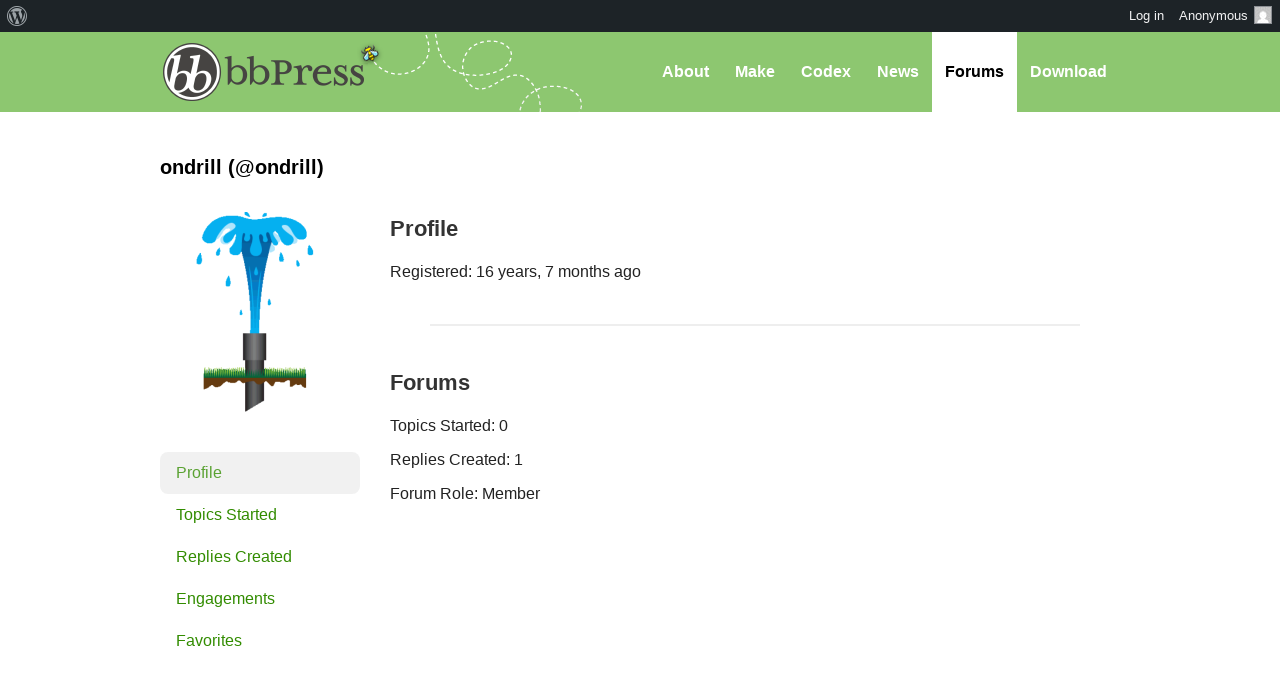

--- FILE ---
content_type: text/html; charset=UTF-8
request_url: https://bbpress.org/forums/profile/ondrill/
body_size: 7721
content:
<!DOCTYPE html><html>

<head profile="http://gmpg.org/xfn/11">
	<title>&#039;s Profile &middot; bbPress.org</title>
	<meta name="viewport" content="width=device-width, initial-scale=1" />
	<meta http-equiv="Content-Type" content="text/html; charset=UTF-8" />
	<meta http-equiv="Content-Style-Type" content="text/css" />
	<meta name="distribution" content="global" />
	<meta name="robots" content="follow, all" />
	<meta name="language" content="en, sv" />
	<meta name="description" content="Forums, made the WordPress way" />
	<meta name="keywords" content="wordpress buddypress bbpress community support forums" />

	<link rel="home" title="Home" href="https://bbpress.org" />
	<link rel="index" title="Index" href="https://bbpress.org/about/index/" />
	<link rel="contents" title="Contents" href="https://bbpress.org/about/contents/" />
	<link rel="search" title="Search" href="#searchform" />
	<link rel="glossary" title="Glossary" href="https://bbpress.org/about/glossary/" />
	<link rel="help" title="Help" href="https://bbpress.org/about/help/" />
	<link rel="first" title="First" href="" />
	<link rel="last" title="Last" href="" />
	<link rel="up" title="Top" href="#top" />
	<link rel="copyright" title="Copyright" href="https://bbpress.org/about/copyright/" />
	<link rel="author" title="Author" href="https://bbpress.org/about/author/" />

	<link rel="Shortcut Icon" href="https://bbpress.org" />
	<link rel="alternate" type="application/rss+xml" title="RSS 2.0" href="https://bbpress.org/feed/" />
	<link rel="alternate" type="text/xml" title="RSS .92" href="https://bbpress.org/feed/rss/" />
	<link rel="alternate" type="application/atom+xml" title="Atom 0.3" href="https://bbpress.org/feed/atom/" />
	<link rel='archives' title='July 2025' href='https://bbpress.org/blog/2025/07/' />
	<link rel='archives' title='April 2025' href='https://bbpress.org/blog/2025/04/' />
	<link rel='archives' title='February 2025' href='https://bbpress.org/blog/2025/02/' />
	<link rel='archives' title='June 2024' href='https://bbpress.org/blog/2024/06/' />
	<link rel='archives' title='November 2021' href='https://bbpress.org/blog/2021/11/' />
	<link rel='archives' title='November 2020' href='https://bbpress.org/blog/2020/11/' />
	<link rel='archives' title='May 2020' href='https://bbpress.org/blog/2020/05/' />
	<link rel='archives' title='January 2020' href='https://bbpress.org/blog/2020/01/' />
	<link rel='archives' title='December 2019' href='https://bbpress.org/blog/2019/12/' />
	<link rel='archives' title='November 2019' href='https://bbpress.org/blog/2019/11/' />
	<link rel='archives' title='September 2017' href='https://bbpress.org/blog/2017/09/' />
	<link rel='archives' title='July 2017' href='https://bbpress.org/blog/2017/07/' />
	<link rel='archives' title='December 2016' href='https://bbpress.org/blog/2016/12/' />
	<link rel='archives' title='November 2016' href='https://bbpress.org/blog/2016/11/' />
	<link rel='archives' title='July 2016' href='https://bbpress.org/blog/2016/07/' />
	<link rel='archives' title='May 2016' href='https://bbpress.org/blog/2016/05/' />
	<link rel='archives' title='March 2016' href='https://bbpress.org/blog/2016/03/' />
	<link rel='archives' title='September 2015' href='https://bbpress.org/blog/2015/09/' />
	<link rel='archives' title='July 2015' href='https://bbpress.org/blog/2015/07/' />
	<link rel='archives' title='May 2015' href='https://bbpress.org/blog/2015/05/' />
	<link rel='archives' title='April 2015' href='https://bbpress.org/blog/2015/04/' />
	<link rel='archives' title='March 2015' href='https://bbpress.org/blog/2015/03/' />
	<link rel='archives' title='June 2014' href='https://bbpress.org/blog/2014/06/' />
	<link rel='archives' title='May 2014' href='https://bbpress.org/blog/2014/05/' />
	<link rel='archives' title='March 2014' href='https://bbpress.org/blog/2014/03/' />
	<link rel='archives' title='January 2014' href='https://bbpress.org/blog/2014/01/' />
	<link rel='archives' title='December 2013' href='https://bbpress.org/blog/2013/12/' />
	<link rel='archives' title='November 2013' href='https://bbpress.org/blog/2013/11/' />
	<link rel='archives' title='October 2013' href='https://bbpress.org/blog/2013/10/' />
	<link rel='archives' title='September 2013' href='https://bbpress.org/blog/2013/09/' />
	<link rel='archives' title='August 2013' href='https://bbpress.org/blog/2013/08/' />
	<link rel='archives' title='May 2013' href='https://bbpress.org/blog/2013/05/' />
	<link rel='archives' title='April 2013' href='https://bbpress.org/blog/2013/04/' />
	<link rel='archives' title='March 2013' href='https://bbpress.org/blog/2013/03/' />
	<link rel='archives' title='February 2013' href='https://bbpress.org/blog/2013/02/' />
	<link rel='archives' title='January 2013' href='https://bbpress.org/blog/2013/01/' />
	<link rel='archives' title='December 2012' href='https://bbpress.org/blog/2012/12/' />
	<link rel='archives' title='November 2012' href='https://bbpress.org/blog/2012/11/' />
	<link rel='archives' title='October 2012' href='https://bbpress.org/blog/2012/10/' />
	<link rel='archives' title='August 2012' href='https://bbpress.org/blog/2012/08/' />
	<link rel='archives' title='July 2012' href='https://bbpress.org/blog/2012/07/' />
	<link rel='archives' title='June 2012' href='https://bbpress.org/blog/2012/06/' />
	<link rel='archives' title='November 2011' href='https://bbpress.org/blog/2011/11/' />
	<link rel='archives' title='September 2011' href='https://bbpress.org/blog/2011/09/' />
	<link rel='archives' title='August 2011' href='https://bbpress.org/blog/2011/08/' />
	<link rel='archives' title='June 2011' href='https://bbpress.org/blog/2011/06/' />
	<link rel='archives' title='May 2011' href='https://bbpress.org/blog/2011/05/' />
	<link rel='archives' title='February 2011' href='https://bbpress.org/blog/2011/02/' />
	<link rel='archives' title='July 2010' href='https://bbpress.org/blog/2010/07/' />
	<link rel='archives' title='January 2010' href='https://bbpress.org/blog/2010/01/' />
	<link rel='archives' title='December 2009' href='https://bbpress.org/blog/2009/12/' />
	<link rel='archives' title='July 2009' href='https://bbpress.org/blog/2009/07/' />
	<link rel='archives' title='June 2009' href='https://bbpress.org/blog/2009/06/' />
	<link rel='archives' title='May 2009' href='https://bbpress.org/blog/2009/05/' />
	<link rel='archives' title='April 2009' href='https://bbpress.org/blog/2009/04/' />
	<link rel='archives' title='January 2009' href='https://bbpress.org/blog/2009/01/' />
	<link rel='archives' title='December 2008' href='https://bbpress.org/blog/2008/12/' />
	<link rel='archives' title='October 2008' href='https://bbpress.org/blog/2008/10/' />
	<link rel='archives' title='September 2008' href='https://bbpress.org/blog/2008/09/' />
	<link rel='archives' title='August 2008' href='https://bbpress.org/blog/2008/08/' />
	<link rel='archives' title='July 2008' href='https://bbpress.org/blog/2008/07/' />
	<link rel='archives' title='April 2008' href='https://bbpress.org/blog/2008/04/' />
	<link rel='archives' title='March 2008' href='https://bbpress.org/blog/2008/03/' />
	<link rel='archives' title='January 2008' href='https://bbpress.org/blog/2008/01/' />
	<link rel='archives' title='November 2007' href='https://bbpress.org/blog/2007/11/' />
	<link rel='archives' title='September 2007' href='https://bbpress.org/blog/2007/09/' />
	<link rel='archives' title='June 2007' href='https://bbpress.org/blog/2007/06/' />
	<link rel='archives' title='February 2007' href='https://bbpress.org/blog/2007/02/' />
	<link rel='archives' title='January 2007' href='https://bbpress.org/blog/2007/01/' />
	<link rel='archives' title='October 2006' href='https://bbpress.org/blog/2006/10/' />
	<link rel='archives' title='September 2006' href='https://bbpress.org/blog/2006/09/' />
	<link rel='archives' title='June 2006' href='https://bbpress.org/blog/2006/06/' />
	<link rel='archives' title='May 2006' href='https://bbpress.org/blog/2006/05/' />
	<link rel='archives' title='August 2005' href='https://bbpress.org/blog/2005/08/' />
	<link rel='archives' title='July 2005' href='https://bbpress.org/blog/2005/07/' />
	<link rel='archives' title='June 2005' href='https://bbpress.org/blog/2005/06/' />
	<link rel='archives' title='April 2005' href='https://bbpress.org/blog/2005/04/' />
	<link rel='archives' title='March 2005' href='https://bbpress.org/blog/2005/03/' />
	<link rel='archives' title='December 2004' href='https://bbpress.org/blog/2004/12/' />
	<link rel="pingback" href="https://bbpress.org/xmlrpc.php" />
		<meta name='robots' content='max-image-preview:large' />
<link rel='dns-prefetch' href='//www.googletagmanager.com' />
<script>(function(w,d,s,l,i){w[l]=w[l]||[];w[l].push({'gtm.start':
new Date().getTime(),event:'gtm.js'});var f=d.getElementsByTagName(s)[0],
j=d.createElement(s),dl=l!='dataLayer'?'&l='+l:'';j.async=true;j.src=
'https://www.googletagmanager.com/gtm.js?id='+i+dl;f.parentNode.insertBefore(j,f);
})(window,document,'script','dataLayer','GTM-P24PF4B');</script>
	<style id="wp-img-auto-sizes-contain-inline-css">
img:is([sizes=auto i],[sizes^="auto," i]){contain-intrinsic-size:3000px 1500px}
/*# sourceURL=wp-img-auto-sizes-contain-inline-css */
</style>
<link rel='stylesheet' id='dashicons-css' href='https://bbpress.org/wp-includes/css/dashicons.min.css?ver=7.0-alpha-61509' media='all' />
<link rel='stylesheet' id='admin-bar-css' href='https://bbpress.org/wp-includes/css/admin-bar.min.css?ver=7.0-alpha-61509' media='all' />
<style id="admin-bar-inline-css">

		@media screen { html { margin-top: 32px !important; } }
		@media screen and ( max-width: 782px ) { html { margin-top: 46px !important; } }
	
@media print { #wpadminbar { display:none; } }
/*# sourceURL=admin-bar-inline-css */
</style>
<style id="wp-emoji-styles-inline-css">

	img.wp-smiley, img.emoji {
		display: inline !important;
		border: none !important;
		box-shadow: none !important;
		height: 1em !important;
		width: 1em !important;
		margin: 0 0.07em !important;
		vertical-align: -0.1em !important;
		background: none !important;
		padding: 0 !important;
	}
/*# sourceURL=wp-emoji-styles-inline-css */
</style>
<link rel='stylesheet' id='wp-block-library-css' href='https://bbpress.org/wp-includes/css/dist/block-library/style.min.css?ver=7.0-alpha-61509' media='all' />
<style id="classic-theme-styles-inline-css">
/*! This file is auto-generated */
.wp-block-button__link{color:#fff;background-color:#32373c;border-radius:9999px;box-shadow:none;text-decoration:none;padding:calc(.667em + 2px) calc(1.333em + 2px);font-size:1.125em}.wp-block-file__button{background:#32373c;color:#fff;text-decoration:none}
/*# sourceURL=/wp-includes/css/classic-themes.min.css */
</style>
<link rel='stylesheet' id='wp-components-css' href='https://bbpress.org/wp-includes/css/dist/components/style.min.css?ver=7.0-alpha-61509' media='all' />
<style id="global-styles-inline-css">
:root{--wp--preset--aspect-ratio--square: 1;--wp--preset--aspect-ratio--4-3: 4/3;--wp--preset--aspect-ratio--3-4: 3/4;--wp--preset--aspect-ratio--3-2: 3/2;--wp--preset--aspect-ratio--2-3: 2/3;--wp--preset--aspect-ratio--16-9: 16/9;--wp--preset--aspect-ratio--9-16: 9/16;--wp--preset--color--black: #000000;--wp--preset--color--cyan-bluish-gray: #abb8c3;--wp--preset--color--white: #ffffff;--wp--preset--color--pale-pink: #f78da7;--wp--preset--color--vivid-red: #cf2e2e;--wp--preset--color--luminous-vivid-orange: #ff6900;--wp--preset--color--luminous-vivid-amber: #fcb900;--wp--preset--color--light-green-cyan: #7bdcb5;--wp--preset--color--vivid-green-cyan: #00d084;--wp--preset--color--pale-cyan-blue: #8ed1fc;--wp--preset--color--vivid-cyan-blue: #0693e3;--wp--preset--color--vivid-purple: #9b51e0;--wp--preset--gradient--vivid-cyan-blue-to-vivid-purple: linear-gradient(135deg,rgb(6,147,227) 0%,rgb(155,81,224) 100%);--wp--preset--gradient--light-green-cyan-to-vivid-green-cyan: linear-gradient(135deg,rgb(122,220,180) 0%,rgb(0,208,130) 100%);--wp--preset--gradient--luminous-vivid-amber-to-luminous-vivid-orange: linear-gradient(135deg,rgb(252,185,0) 0%,rgb(255,105,0) 100%);--wp--preset--gradient--luminous-vivid-orange-to-vivid-red: linear-gradient(135deg,rgb(255,105,0) 0%,rgb(207,46,46) 100%);--wp--preset--gradient--very-light-gray-to-cyan-bluish-gray: linear-gradient(135deg,rgb(238,238,238) 0%,rgb(169,184,195) 100%);--wp--preset--gradient--cool-to-warm-spectrum: linear-gradient(135deg,rgb(74,234,220) 0%,rgb(151,120,209) 20%,rgb(207,42,186) 40%,rgb(238,44,130) 60%,rgb(251,105,98) 80%,rgb(254,248,76) 100%);--wp--preset--gradient--blush-light-purple: linear-gradient(135deg,rgb(255,206,236) 0%,rgb(152,150,240) 100%);--wp--preset--gradient--blush-bordeaux: linear-gradient(135deg,rgb(254,205,165) 0%,rgb(254,45,45) 50%,rgb(107,0,62) 100%);--wp--preset--gradient--luminous-dusk: linear-gradient(135deg,rgb(255,203,112) 0%,rgb(199,81,192) 50%,rgb(65,88,208) 100%);--wp--preset--gradient--pale-ocean: linear-gradient(135deg,rgb(255,245,203) 0%,rgb(182,227,212) 50%,rgb(51,167,181) 100%);--wp--preset--gradient--electric-grass: linear-gradient(135deg,rgb(202,248,128) 0%,rgb(113,206,126) 100%);--wp--preset--gradient--midnight: linear-gradient(135deg,rgb(2,3,129) 0%,rgb(40,116,252) 100%);--wp--preset--font-size--small: 13px;--wp--preset--font-size--medium: 20px;--wp--preset--font-size--large: 36px;--wp--preset--font-size--x-large: 42px;--wp--preset--spacing--20: 0.44rem;--wp--preset--spacing--30: 0.67rem;--wp--preset--spacing--40: 1rem;--wp--preset--spacing--50: 1.5rem;--wp--preset--spacing--60: 2.25rem;--wp--preset--spacing--70: 3.38rem;--wp--preset--spacing--80: 5.06rem;--wp--preset--shadow--natural: 6px 6px 9px rgba(0, 0, 0, 0.2);--wp--preset--shadow--deep: 12px 12px 50px rgba(0, 0, 0, 0.4);--wp--preset--shadow--sharp: 6px 6px 0px rgba(0, 0, 0, 0.2);--wp--preset--shadow--outlined: 6px 6px 0px -3px rgb(255, 255, 255), 6px 6px rgb(0, 0, 0);--wp--preset--shadow--crisp: 6px 6px 0px rgb(0, 0, 0);}:where(body) { margin: 0; }:where(.is-layout-flex){gap: 0.5em;}:where(.is-layout-grid){gap: 0.5em;}body .is-layout-flex{display: flex;}.is-layout-flex{flex-wrap: wrap;align-items: center;}.is-layout-flex > :is(*, div){margin: 0;}body .is-layout-grid{display: grid;}.is-layout-grid > :is(*, div){margin: 0;}body{padding-top: 0px;padding-right: 0px;padding-bottom: 0px;padding-left: 0px;}a:where(:not(.wp-element-button)){text-decoration: underline;}:root :where(.wp-element-button, .wp-block-button__link){background-color: #32373c;border-width: 0;color: #fff;font-family: inherit;font-size: inherit;font-style: inherit;font-weight: inherit;letter-spacing: inherit;line-height: inherit;padding-top: calc(0.667em + 2px);padding-right: calc(1.333em + 2px);padding-bottom: calc(0.667em + 2px);padding-left: calc(1.333em + 2px);text-decoration: none;text-transform: inherit;}.has-black-color{color: var(--wp--preset--color--black) !important;}.has-cyan-bluish-gray-color{color: var(--wp--preset--color--cyan-bluish-gray) !important;}.has-white-color{color: var(--wp--preset--color--white) !important;}.has-pale-pink-color{color: var(--wp--preset--color--pale-pink) !important;}.has-vivid-red-color{color: var(--wp--preset--color--vivid-red) !important;}.has-luminous-vivid-orange-color{color: var(--wp--preset--color--luminous-vivid-orange) !important;}.has-luminous-vivid-amber-color{color: var(--wp--preset--color--luminous-vivid-amber) !important;}.has-light-green-cyan-color{color: var(--wp--preset--color--light-green-cyan) !important;}.has-vivid-green-cyan-color{color: var(--wp--preset--color--vivid-green-cyan) !important;}.has-pale-cyan-blue-color{color: var(--wp--preset--color--pale-cyan-blue) !important;}.has-vivid-cyan-blue-color{color: var(--wp--preset--color--vivid-cyan-blue) !important;}.has-vivid-purple-color{color: var(--wp--preset--color--vivid-purple) !important;}.has-black-background-color{background-color: var(--wp--preset--color--black) !important;}.has-cyan-bluish-gray-background-color{background-color: var(--wp--preset--color--cyan-bluish-gray) !important;}.has-white-background-color{background-color: var(--wp--preset--color--white) !important;}.has-pale-pink-background-color{background-color: var(--wp--preset--color--pale-pink) !important;}.has-vivid-red-background-color{background-color: var(--wp--preset--color--vivid-red) !important;}.has-luminous-vivid-orange-background-color{background-color: var(--wp--preset--color--luminous-vivid-orange) !important;}.has-luminous-vivid-amber-background-color{background-color: var(--wp--preset--color--luminous-vivid-amber) !important;}.has-light-green-cyan-background-color{background-color: var(--wp--preset--color--light-green-cyan) !important;}.has-vivid-green-cyan-background-color{background-color: var(--wp--preset--color--vivid-green-cyan) !important;}.has-pale-cyan-blue-background-color{background-color: var(--wp--preset--color--pale-cyan-blue) !important;}.has-vivid-cyan-blue-background-color{background-color: var(--wp--preset--color--vivid-cyan-blue) !important;}.has-vivid-purple-background-color{background-color: var(--wp--preset--color--vivid-purple) !important;}.has-black-border-color{border-color: var(--wp--preset--color--black) !important;}.has-cyan-bluish-gray-border-color{border-color: var(--wp--preset--color--cyan-bluish-gray) !important;}.has-white-border-color{border-color: var(--wp--preset--color--white) !important;}.has-pale-pink-border-color{border-color: var(--wp--preset--color--pale-pink) !important;}.has-vivid-red-border-color{border-color: var(--wp--preset--color--vivid-red) !important;}.has-luminous-vivid-orange-border-color{border-color: var(--wp--preset--color--luminous-vivid-orange) !important;}.has-luminous-vivid-amber-border-color{border-color: var(--wp--preset--color--luminous-vivid-amber) !important;}.has-light-green-cyan-border-color{border-color: var(--wp--preset--color--light-green-cyan) !important;}.has-vivid-green-cyan-border-color{border-color: var(--wp--preset--color--vivid-green-cyan) !important;}.has-pale-cyan-blue-border-color{border-color: var(--wp--preset--color--pale-cyan-blue) !important;}.has-vivid-cyan-blue-border-color{border-color: var(--wp--preset--color--vivid-cyan-blue) !important;}.has-vivid-purple-border-color{border-color: var(--wp--preset--color--vivid-purple) !important;}.has-vivid-cyan-blue-to-vivid-purple-gradient-background{background: var(--wp--preset--gradient--vivid-cyan-blue-to-vivid-purple) !important;}.has-light-green-cyan-to-vivid-green-cyan-gradient-background{background: var(--wp--preset--gradient--light-green-cyan-to-vivid-green-cyan) !important;}.has-luminous-vivid-amber-to-luminous-vivid-orange-gradient-background{background: var(--wp--preset--gradient--luminous-vivid-amber-to-luminous-vivid-orange) !important;}.has-luminous-vivid-orange-to-vivid-red-gradient-background{background: var(--wp--preset--gradient--luminous-vivid-orange-to-vivid-red) !important;}.has-very-light-gray-to-cyan-bluish-gray-gradient-background{background: var(--wp--preset--gradient--very-light-gray-to-cyan-bluish-gray) !important;}.has-cool-to-warm-spectrum-gradient-background{background: var(--wp--preset--gradient--cool-to-warm-spectrum) !important;}.has-blush-light-purple-gradient-background{background: var(--wp--preset--gradient--blush-light-purple) !important;}.has-blush-bordeaux-gradient-background{background: var(--wp--preset--gradient--blush-bordeaux) !important;}.has-luminous-dusk-gradient-background{background: var(--wp--preset--gradient--luminous-dusk) !important;}.has-pale-ocean-gradient-background{background: var(--wp--preset--gradient--pale-ocean) !important;}.has-electric-grass-gradient-background{background: var(--wp--preset--gradient--electric-grass) !important;}.has-midnight-gradient-background{background: var(--wp--preset--gradient--midnight) !important;}.has-small-font-size{font-size: var(--wp--preset--font-size--small) !important;}.has-medium-font-size{font-size: var(--wp--preset--font-size--medium) !important;}.has-large-font-size{font-size: var(--wp--preset--font-size--large) !important;}.has-x-large-font-size{font-size: var(--wp--preset--font-size--x-large) !important;}
:where(.wp-block-post-template.is-layout-flex){gap: 1.25em;}:where(.wp-block-post-template.is-layout-grid){gap: 1.25em;}
:where(.wp-block-term-template.is-layout-flex){gap: 1.25em;}:where(.wp-block-term-template.is-layout-grid){gap: 1.25em;}
:where(.wp-block-columns.is-layout-flex){gap: 2em;}:where(.wp-block-columns.is-layout-grid){gap: 2em;}
:root :where(.wp-block-pullquote){font-size: 1.5em;line-height: 1.6;}
/*# sourceURL=global-styles-inline-css */
</style>
<link rel='stylesheet' id='bbp-default-css' href='https://bbpress.org/wp-content/plugins/bbpress/templates/default/css/bbpress.min.css?ver=2.7.0-alpha-2' media='all' />
<link rel='stylesheet' id='bb-base-css' href='https://bbpress.org/wp-content/themes/bb-base/style.css?ver=202508050001' media='screen' />
<link rel='stylesheet' id='bb-root-css' href='https://bbpress.org/wp-content/themes/bb-base/style-bbpress.css?ver=202508050001' media='screen' />
<link rel='stylesheet' id='bb-child-css' href='https://bbpress.org/wp-content/themes/bbpress-org/style.css?ver=202508050001' media='screen' />
<script id="jquery-core-js" src="https://bbpress.org/wp-includes/js/jquery/jquery.min.js?ver=3.7.1"></script>
<script id="jquery-migrate-js" src="https://bbpress.org/wp-includes/js/jquery/jquery-migrate.min.js?ver=3.4.1"></script>
<link rel="https://api.w.org/" href="https://bbpress.org/wp-json/" /><link rel="EditURI" type="application/rsd+xml" title="RSD" href="https://bbpress.org/xmlrpc.php?rsd" />
<meta name="generator" content="WordPress 7.0-alpha-61509" />
<link rel="icon" href="https://bbpress.org/wp-content/uploads/cropped-bbpress-icon-32x32.png" sizes="32x32" />
<link rel="icon" href="https://bbpress.org/wp-content/uploads/cropped-bbpress-icon-192x192.png" sizes="192x192" />
<link rel="apple-touch-icon" href="https://bbpress.org/wp-content/uploads/cropped-bbpress-icon-180x180.png" />
<meta name="msapplication-TileImage" content="https://bbpress.org/wp-content/uploads/cropped-bbpress-icon-270x270.png" />
</head>

<body id="top" class="bbp-user-page single singular bbpress no-js admin-bar no-customize-support wp-theme-bb-base wp-child-theme-bbpress-org">

	<dl id="accessibility">
		<dt>Skip to:</dt>
		<dd><a href="#content" title="Skip to content">Content</a></dd>
		<dd><a href="#pages" title="Skip to pages">Pages</a></dd>
		<dd><a href="#categories" title="Skip to categories">Categories</a></dd>
		<dd><a href="#search" title="Skip to search">Search</a></dd>
		<dd class="separator"><a href="#top" title="Skip to top">Top</a></dd>
		<dd><a href="#bottom" title="Skip to bottom">Bottom</a></dd>
	</dl>
	<hr class="hidden" />

	<div id="header"><div id="header-inner">
		<div id="nav">
	<a href="#" id="bb-menu-icon"></a>
			<ul id="bb-nav" class="menu">
			<li ><a href="https://bbpress.org/about">About</a></li>
			<li ><a href="https://bbpress.org/make">Make</a></li>
			<li><a href="//codex.bbpress.org/">Codex</a></li>
			<li ><a href="https://bbpress.org/blog">News</a></li>
			<li class="current"><a href="https://bbpress.org/forums/">Forums</a></li>			<li class="download"><a href="https://bbpress.org/download">Download</a></li>
		</ul>
	</div>

		<h1><a href="https://bbpress.org">bbPress.org</a></h1>
	</div></div>
	<hr class="hidden" />


	<div id="main">
		<div class="content">

	
		<div id="bbp-container">
			<div id="bbp-content" role="main">

	
	<h2 id="bbpress-user">ondrill (@ondrill)</h2>

	<div id="bbp-user-0" class="bbp-single-user">
		<div class="entry-content">

			
<div id="bbpress-forums" class="bbpress-wrapper">

	
	
	<div id="bbp-user-wrapper">

		
<div id="bbp-single-user-details">
	<div id="bbp-user-avatar">
		<span class='vcard'>
			<a class="url fn n" href="https://bbpress.org/forums/profile/ondrill/" title="ondrill" rel="me">
				<img alt='' src='https://secure.gravatar.com/avatar/c29b70a604887a1c9be6edae89ccb2ec852dd5a6770c8361ff8fe43cc1991caf?s=200&#038;d=retro&#038;r=g' srcset='https://secure.gravatar.com/avatar/c29b70a604887a1c9be6edae89ccb2ec852dd5a6770c8361ff8fe43cc1991caf?s=400&#038;d=retro&#038;r=g 2x' class='avatar avatar-200 photo' height='200' width='200' decoding='async'/>			</a>
		</span>
	</div>

	
	<div id="bbp-user-navigation">
		<ul>
			<li class="current">
				<span class="vcard bbp-user-profile-link">
					<a class="url fn n" href="https://bbpress.org/forums/profile/ondrill/" title="ondrill&#039;s Profile" rel="me">Profile</a>
				</span>
			</li>

			<li class="">
				<span class='bbp-user-topics-created-link'>
					<a href="https://bbpress.org/forums/profile/ondrill/topics/" title="ondrill&#039;s Topics Started">Topics Started</a>
				</span>
			</li>

			<li class="">
				<span class='bbp-user-replies-created-link'>
					<a href="https://bbpress.org/forums/profile/ondrill/replies/" title="ondrill&#039;s Replies Created">Replies Created</a>
				</span>
			</li>

							<li class="">
					<span class='bbp-user-engagements-created-link'>
						<a href="https://bbpress.org/forums/profile/ondrill/engagements/" title="ondrill&#039;s Engagements">Engagements</a>
					</span>
				</li>
			
							<li class="">
					<span class="bbp-user-favorites-link">
						<a href="https://bbpress.org/forums/profile/ondrill/favorites/" title="ondrill&#039;s Favorites">Favorites</a>
					</span>
				</li>
			
			
		</ul>

		
	</div>
</div>


		<div id="bbp-user-body">
																					
<div id="bbp-user-profile" class="bbp-user-profile">
	<h2 class="entry-title">@ondrill</h2>
	<div class="bbp-user-section">
		<h3>Profile</h3>
		<p class="bbp-user-forum-role">Registered: 16 years, 7 months ago</p>

		
		
		<hr>
		<h3>Forums</h3>

		
		<p class="bbp-user-topic-count">Topics Started: 0</p>
		<p class="bbp-user-reply-count">Replies Created: 1</p>
		<p class="bbp-user-forum-role">Forum Role: Member</p>
	</div>
</div><!-- #bbp-author-topics-started -->

		</div>
	</div>

	
</div>

		</div><!-- .entry-content -->
	</div><!-- #bbp-user-0 -->

	
			</div><!-- #bbp-content -->
		</div><!-- #bbp-container -->

	
			</div>
		</div>
		<hr class="hidden" />

		<div id="footer"><div id="footer-inner">
			<div class="links">
				<p>
					<a href="https://wordpress.org">WordPress.org</a>
					<a href="https://bbpress.org">bbPress.org</a>
					<a href="https://buddypress.org">BuddyPress.org</a>
					<a href="https://ma.tt">Matt</a>
					<a href="https://bbpress.org/feed/" title="RSS Feed for Articles">Blog RSS</a>
				</p>
			</div>
			<div class="details">
				<p>
					<a href="https://bbpress.org/about/gpl/">GPL</a>
					<a href="https://bbpress.org/contact/">Contact Us</a>
					<a href="https://wordpress.org/about/privacy/">Privacy</a>
					<a href="https://bbpress.org/terms/">Terms of Service</a>
					<a href="https://x.com/bbpress">X</a>
				</p>
			</div>
		</div></div>
		<script type="speculationrules">
{"prefetch":[{"source":"document","where":{"and":[{"href_matches":"/*"},{"not":{"href_matches":["/wp-*.php","/wp-admin/*","/wp-content/uploads/*","/wp-content/*","/wp-content/plugins/*","/wp-content/themes/bbpress-org/*","/wp-content/themes/bb-base/*","/*\\?(.+)"]}},{"not":{"selector_matches":"a[rel~=\"nofollow\"]"}},{"not":{"selector_matches":".no-prefetch, .no-prefetch a"}}]},"eagerness":"conservative"}]}
</script>

<script type="text/javascript" id="bbp-swap-no-js-body-class">
	document.body.className = document.body.className.replace( 'bbp-no-js', 'bbp-js' );
</script>

<script id="hoverintent-js-js" src="https://bbpress.org/wp-includes/js/hoverintent-js.min.js?ver=2.2.1"></script>
<script id="admin-bar-js" src="https://bbpress.org/wp-includes/js/admin-bar.min.js?ver=7.0-alpha-61509"></script>
<script id="bbpress-editor-js" src="https://bbpress.org/wp-content/plugins/bbpress/templates/default/js/editor.min.js?ver=2.7.0-alpha-2"></script>
<script id="wp-emoji-settings" type="application/json">
{"baseUrl":"https://s.w.org/images/core/emoji/17.0.2/72x72/","ext":".png","svgUrl":"https://s.w.org/images/core/emoji/17.0.2/svg/","svgExt":".svg","source":{"concatemoji":"https://bbpress.org/wp-includes/js/wp-emoji-release.min.js?ver=7.0-alpha-61509"}}
</script>
<script type="module">
/*! This file is auto-generated */
const a=JSON.parse(document.getElementById("wp-emoji-settings").textContent),o=(window._wpemojiSettings=a,"wpEmojiSettingsSupports"),s=["flag","emoji"];function i(e){try{var t={supportTests:e,timestamp:(new Date).valueOf()};sessionStorage.setItem(o,JSON.stringify(t))}catch(e){}}function c(e,t,n){e.clearRect(0,0,e.canvas.width,e.canvas.height),e.fillText(t,0,0);t=new Uint32Array(e.getImageData(0,0,e.canvas.width,e.canvas.height).data);e.clearRect(0,0,e.canvas.width,e.canvas.height),e.fillText(n,0,0);const a=new Uint32Array(e.getImageData(0,0,e.canvas.width,e.canvas.height).data);return t.every((e,t)=>e===a[t])}function p(e,t){e.clearRect(0,0,e.canvas.width,e.canvas.height),e.fillText(t,0,0);var n=e.getImageData(16,16,1,1);for(let e=0;e<n.data.length;e++)if(0!==n.data[e])return!1;return!0}function u(e,t,n,a){switch(t){case"flag":return n(e,"\ud83c\udff3\ufe0f\u200d\u26a7\ufe0f","\ud83c\udff3\ufe0f\u200b\u26a7\ufe0f")?!1:!n(e,"\ud83c\udde8\ud83c\uddf6","\ud83c\udde8\u200b\ud83c\uddf6")&&!n(e,"\ud83c\udff4\udb40\udc67\udb40\udc62\udb40\udc65\udb40\udc6e\udb40\udc67\udb40\udc7f","\ud83c\udff4\u200b\udb40\udc67\u200b\udb40\udc62\u200b\udb40\udc65\u200b\udb40\udc6e\u200b\udb40\udc67\u200b\udb40\udc7f");case"emoji":return!a(e,"\ud83e\u1fac8")}return!1}function f(e,t,n,a){let r;const o=(r="undefined"!=typeof WorkerGlobalScope&&self instanceof WorkerGlobalScope?new OffscreenCanvas(300,150):document.createElement("canvas")).getContext("2d",{willReadFrequently:!0}),s=(o.textBaseline="top",o.font="600 32px Arial",{});return e.forEach(e=>{s[e]=t(o,e,n,a)}),s}function r(e){var t=document.createElement("script");t.src=e,t.defer=!0,document.head.appendChild(t)}a.supports={everything:!0,everythingExceptFlag:!0},new Promise(t=>{let n=function(){try{var e=JSON.parse(sessionStorage.getItem(o));if("object"==typeof e&&"number"==typeof e.timestamp&&(new Date).valueOf()<e.timestamp+604800&&"object"==typeof e.supportTests)return e.supportTests}catch(e){}return null}();if(!n){if("undefined"!=typeof Worker&&"undefined"!=typeof OffscreenCanvas&&"undefined"!=typeof URL&&URL.createObjectURL&&"undefined"!=typeof Blob)try{var e="postMessage("+f.toString()+"("+[JSON.stringify(s),u.toString(),c.toString(),p.toString()].join(",")+"));",a=new Blob([e],{type:"text/javascript"});const r=new Worker(URL.createObjectURL(a),{name:"wpTestEmojiSupports"});return void(r.onmessage=e=>{i(n=e.data),r.terminate(),t(n)})}catch(e){}i(n=f(s,u,c,p))}t(n)}).then(e=>{for(const n in e)a.supports[n]=e[n],a.supports.everything=a.supports.everything&&a.supports[n],"flag"!==n&&(a.supports.everythingExceptFlag=a.supports.everythingExceptFlag&&a.supports[n]);var t;a.supports.everythingExceptFlag=a.supports.everythingExceptFlag&&!a.supports.flag,a.supports.everything||((t=a.source||{}).concatemoji?r(t.concatemoji):t.wpemoji&&t.twemoji&&(r(t.twemoji),r(t.wpemoji)))});
//# sourceURL=https://bbpress.org/wp-includes/js/wp-emoji-loader.min.js
</script>
		<div id="wpadminbar" class="nojq nojs">
							<a class="screen-reader-shortcut" href="#wp-toolbar" tabindex="1">Skip to toolbar</a>
						<div class="quicklinks" id="wp-toolbar" role="navigation" aria-label="Toolbar">
				<ul role='menu' id='wp-admin-bar-root-default' class="ab-top-menu"><li role='group' id='wp-admin-bar-wp-logo' class="menupop"><a class='ab-item' role="menuitem" aria-expanded="false" href='https://bbpress.org' title='bbPress.org'><span class="ab-icon"></span></a><div class="ab-sub-wrapper"><ul role='menu' id='wp-admin-bar-wp-logo-default' class="ab-submenu"><li role='group' id='wp-admin-bar-wordpress' class="menupop"><a class='ab-item' role="menuitem" aria-expanded="false" href='https://wordpress.org'><span class="wp-admin-bar-arrow" aria-hidden="true"></span>WordPress.org</a><div class="ab-sub-wrapper"><ul role='menu' id='wp-admin-bar-wordpress-default' class="ab-submenu"><li role='group' id='wp-admin-bar-wp-about'><a class='ab-item' role="menuitem" href='https://wordpress.org/about/'>About WordPress</a></li><li role='group' id='wp-admin-bar-wp-documentation'><a class='ab-item' role="menuitem" href='https://codex.wordpress.org/'>Documentation</a></li><li role='group' id='wp-admin-bar-wp-support-forums'><a class='ab-item' role="menuitem" href='https://wordpress.org/support/'>Support Forums</a></li><li role='group' id='wp-admin-bar-wp-feedback'><a class='ab-item' role="menuitem" href='https://wordpress.org/support/forum/requests-and-feedback'>Feedback</a></li></ul><ul role='menu' id='wp-admin-bar-wp-developer' class="ab-sub-secondary ab-submenu"><li role='group' id='wp-admin-bar-wp-trac'><a class='ab-item' role="menuitem" href='https://core.trac.wordpress.org'>Developer Trac</a></li><li role='group' id='wp-admin-bar-wp-dev-blog'><a class='ab-item' role="menuitem" href='https://make.wordpress.org'>Developer Blog</a></li></ul></div></li><li role='group' id='wp-admin-bar-bbpress' class="menupop"><a class='ab-item' role="menuitem" aria-expanded="false" href='https://bbpress.org'><span class="wp-admin-bar-arrow" aria-hidden="true"></span>bbPress.org</a><div class="ab-sub-wrapper"><ul role='menu' id='wp-admin-bar-bbpress-default' class="ab-submenu"><li role='group' id='wp-admin-bar-bbp-about-alt'><a class='ab-item' role="menuitem" href='https://bbpress.org/about/'>About bbPress</a></li><li role='group' id='wp-admin-bar-bbp-documentation'><a class='ab-item' role="menuitem" href='https://codex.bbpress.org/'>Documentation</a></li><li role='group' id='wp-admin-bar-bbp-support-forums'><a class='ab-item' role="menuitem" href='https://bbpress.org/forums/'>Support Forums</a></li><li role='group' id='wp-admin-bar-bbp-feedback'><a class='ab-item' role="menuitem" href='https://bbpress.org/forums/forum/requests-and-feedback'>Feedback</a></li></ul><ul role='menu' id='wp-admin-bar-bbp-developer' class="ab-sub-secondary ab-submenu"><li role='group' id='wp-admin-bar-bbp-trac'><a class='ab-item' role="menuitem" href='https://bbpress.trac.wordpress.org'>Developer Trac</a></li><li role='group' id='wp-admin-bar-bbp-dev-blog'><a class='ab-item' role="menuitem" href='https://bbpdevel.wordpress.com'>Developer Blog</a></li></ul></div></li><li role='group' id='wp-admin-bar-buddypress' class="menupop"><a class='ab-item' role="menuitem" aria-expanded="false" href='https://buddypress.org'><span class="wp-admin-bar-arrow" aria-hidden="true"></span>BuddyPress.org</a><div class="ab-sub-wrapper"><ul role='menu' id='wp-admin-bar-buddypress-default' class="ab-submenu"><li role='group' id='wp-admin-bar-bp-about-alt'><a class='ab-item' role="menuitem" href='https://buddypress.org/about/'>About BuddyPress</a></li><li role='group' id='wp-admin-bar-bp-documentation'><a class='ab-item' role="menuitem" href='https://codex.buddypress.org/'>Documentation</a></li><li role='group' id='wp-admin-bar-bp-support-forums'><a class='ab-item' role="menuitem" href='https://buddypress.org/support/'>Support Forums</a></li><li role='group' id='wp-admin-bar-bp-feedback'><a class='ab-item' role="menuitem" href='https://buddypress.org/support/forum/feedback/'>Feedback</a></li></ul><ul role='menu' id='wp-admin-bar-bp-developer' class="ab-sub-secondary ab-submenu"><li role='group' id='wp-admin-bar-bp-trac'><a class='ab-item' role="menuitem" href='https://buddypress.trac.wordpress.org'>Developer Trac</a></li><li role='group' id='wp-admin-bar-bp-dev-blog'><a class='ab-item' role="menuitem" href='https://bpdevel.wordpress.com'>Developer Blog</a></li></ul></div></li></ul></div></li></ul><ul role='menu' id='wp-admin-bar-top-secondary' class="ab-top-secondary ab-top-menu"><li role='group' id='wp-admin-bar-bbp-login'><a class='ab-item' role="menuitem" href='https://login.wordpress.org/?from=bbpress.org&#038;redirect_to=https%3A%2F%2Fbbpress.org%2Fforums%2Fprofile%2Fondrill%2F&#038;locale=en_US'>Log in</a></li><li role='group' id='wp-admin-bar-my-account' class="menupop with-avatar"><a class='ab-item' role="menuitem" aria-expanded="false" href='https://login.wordpress.org/?from=bbpress.org&#038;redirect_to=https%3A%2F%2Fbbpress.org%2Fforums%2Fprofile%2Fondrill%2F&#038;locale=en_US' title='My Account'>Anonymous<img alt='' src='https://secure.gravatar.com/avatar/?s=16&#038;d=mm&#038;r=g' srcset='https://secure.gravatar.com/avatar/?s=32&#038;d=mm&#038;r=g 2x' class='avatar avatar-16 photo avatar-default' height='16' width='16' loading='lazy' decoding='async'/></a><div class="ab-sub-wrapper"><ul role='menu' id='wp-admin-bar-user-actions' class="ab-submenu"><li role='group' id='wp-admin-bar-user-info'><a class='ab-item' tabindex="-1" role="menuitem" href='https://login.wordpress.org/?from=bbpress.org&#038;redirect_to=https%3A%2F%2Fbbpress.org%2Fforums%2Fprofile%2Fondrill%2F&#038;locale=en_US'><img alt='' src='https://secure.gravatar.com/avatar/?s=64&#038;d=mm&#038;r=g' srcset='https://secure.gravatar.com/avatar/?s=128&#038;d=mm&#038;r=g 2x' class='avatar avatar-64 photo avatar-default' height='64' width='64' loading='lazy' decoding='async'/><span class="display-name">Anonymous</span><span class="username">Not Logged In</span></a></li><li role='group' id='wp-admin-bar-register'><a class='ab-item' role="menuitem" href='https://login.wordpress.org/register?locale=en_US'>Register</a></li><li role='group' id='wp-admin-bar-login'><a class='ab-item' role="menuitem" href='https://login.wordpress.org/?from=bbpress.org&#038;redirect_to=https%3A%2F%2Fbbpress.org%2Fforums%2Fprofile%2Fondrill%2F&#038;locale=en_US'>Log In</a></li></ul></div></li></ul>			</div>
		</div>

			</body>
</html>
